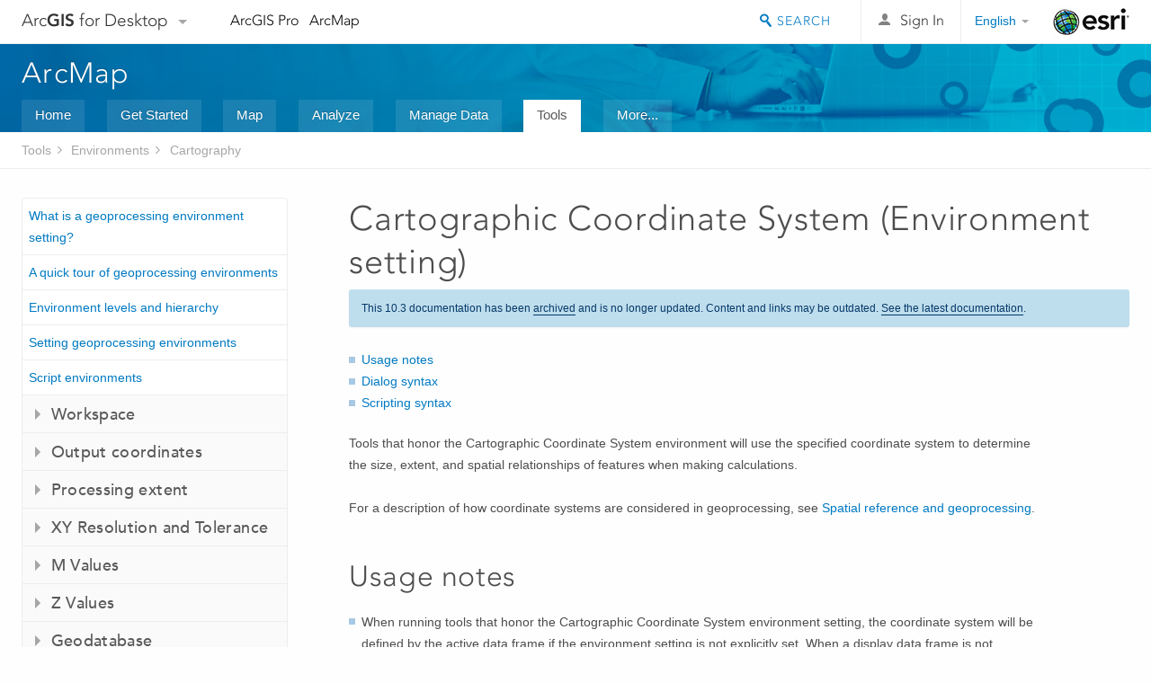

--- FILE ---
content_type: text/html; charset=UTF-8
request_url: https://desktop.arcgis.com/en/arcmap/10.3/tools/environments/cartographic-coordinate-system.htm
body_size: 27376
content:
<!DOCTYPE html>
<!--[if lt IE 7]>  <html class="ie lt-ie9 lt-ie8 lt-ie7 ie6" dir="ltr"> <![endif]-->
<!--[if IE 7]>     <html class="ie lt-ie9 lt-ie8 ie7" dir="ltr"> <![endif]-->
<!--[if IE 8]>     <html class="ie lt-ie9 ie8" dir="ltr"> <![endif]-->
<!--[if IE 9]>     <html class="ie ie9" dir="ltr"> <![endif]-->
<!--[if !IE]><!--> <html dir="ltr"> <!--<![endif]-->
 
    <head>
<meta name="Googlebot" content="noindex,nofollow">
<meta name="Applebot" content="noindex,nofollow">
<meta name="Baiduspider" content="noindex,nofollow">
<meta name="DuckDuckBot" content="noindex,nofollow">
<meta name="facebot" content="noindex,nofollow">
<meta name="Slurp" content="noindex,nofollow">
<meta name="Bingbot" content="noindex,nofollow">
<link rel="canonical" href="https://desktop.arcgis.com/en/arcmap/latest/tools/environments/cartographic-coordinate-system.htm">
        <meta charset="utf-8">
        <title>Cartographic Coordinate System (Environment setting)&mdash;Help | ArcGIS for Desktop</title>
        <meta content="IE=edge,chrome=1" http-equiv="X-UA-Compatible">

        <script>
          var docConfig = {
            locale: 'en',
            localedir: 'en',
            langSelector: 'none'
          };
        </script>

        <!--[if lt IE 9]>
          <script src="/cdn/js/libs/html5shiv.js?1357673785" type="text/javascript"></script>
          <script src="/cdn/js/libs/selectivizr-min.js" type="text/javascript"></script>
          <style>
            #wrapper {
              min-width: 960px;
            }
          </style>
        <![endif]-->


   <link type="text/css" rel="stylesheet" href="//fast.fonts.net/cssapi/3706abc4-0756-424b-b07b-1748122f85d8.css">
   <link rel="shortcut icon" href="/img/favicon.ico">
   <link href="/assets/css/screen.css?1360627920" media="screen" rel="stylesheet" type="text/css" />
   <link href="/cdn/css/documentation.css?1360627920" media="screen" rel="stylesheet" type="text/css" />
   <link href="/cdn/css/codehilight.css" media="screen" rel="stylesheet" type="text/css" />
   <link href="/assets/css/print.css" media="print" type="text/css" rel="stylesheet" />

      <!--[if lt IE 9]><script type="text/javascript" src="/cdn/js/libs/html5shiv-printshiv.js"></script><![endif]-->

       <!--- search MD -->
       <META name="description" content="The ArcGIS Cartographic Coordinate System geoprocessing environment specifies  the coordinate system used by some cartography geoprocessing tools."><META name="last-modified" content="2016-1-26"><META name="product" content="arcgis-desktop,arcgis-server-windows,arcgis-server-linux"><META name="sub_category" content="Tool Enviroments"><META name="search-collection" content="help"><META name="content_type_label" content="Tool Reference"><META name="sub_category_label" content="Tool Enviroments"><META name="search-category" content="help-general"><META name="subject_label" content="GENERAL"><META name="version" content="10.3"><META name="content_type" content="Tool Reference"><META name="subject" content="GENERAL"><META name="content-language" content="en">
       <!--- search MD -->

        <script type="text/javascript">
     var _gaq = _gaq || [];
     _gaq.push(['_setAccount', 'UA-54744810-4']);
     _gaq.push(['_setDomainName', 'arcgis.com']);
     _gaq.push(['_trackPageview']);
     (function() {
       var ga = document.createElement('script'); ga.type = 'text/javascript'; ga.async = true;
       ga.src = ('https:' == document.location.protocol ? 'https://ssl' : 'http://www') + '.google-analytics.com/ga.js';
       var s = document.getElementsByTagName('script')[0]; s.parentNode.insertBefore(ga, s);
     })();
   </script>

   <script src="/cdn/js/libs/jquery.1.9.1.min.js" type="text/javascript"></script>
   <link href="/cdn/css/colorbox.css" media="screen" rel="stylesheet" type="text/css" />
   <link href="/cdn/css/colorbox_l10n.css" media="screen" rel="stylesheet" type="text/css" />
   <link href="/cdn/css/codehilight_l10n.css" media="screen" rel="stylesheet" type="text/css" />
  <script src="/cdn/js/libs/jquery.colorbox-min.js" type="text/javascript"></script>
  <script src="/assets/js/video-init.js" type="text/javascript"></script>
  <script src="/assets/js/sitecfg.js" type="text/javascript"></script>

       
      <script src="/assets/js/signIn.js?1357673785" type="text/javascript"></script>
    

       <!--- Language Picker -->
      <link type="text/css" rel="stylesheet" href="/assets/css/langSelector.css"/>
      <script src="/assets/js/locale/l10NStrings.js" type="text/javascript"></script>
      <script src="/assets/js/locale/langSelector.js" type="text/javascript"></script>
      <!--- Language Picker -->
      <!--- Activate tailcoat JS components -->
       <script>
         $(document).ready(function(){
          T.init();
        });
      </script>


       
    </head>
       <!--
      pub: GUID-B7CFF89D-D16C-4DF5-923A-A3ABBD931F00=4 
      tpc: GUID-DED6D7D5-2D1C-485C-AF28-6053F0C4A260=1
      -->
     

   <body class="en doc">
      <!-- Google Tag Manager -->
     <noscript><iframe src="//www.googletagmanager.com/ns.html?id=GTM-WC6ZC8"
    height="0" width="0" style="display:none;visibility:hidden"></iframe></noscript>
    <script>(function (w, d, s, l, i) {
    w[l] = w[l] || []; w[l].push({
    'gtm.start':
        new Date().getTime(), event: 'gtm.js'
    }); var f = d.getElementsByTagName(s)[0],
    j = d.createElement(s), dl = l != 'dataLayer' ? '&l=' + l : ''; j.async = true; j.src =
    '//www.googletagmanager.com/gtm.js?id=' + i + dl; f.parentNode.insertBefore(j, f);
    })(window, document, 'script', 'dataLayer', 'GTM-WC6ZC8');</script>

    <!-- End Google Tag Manager -->
   
      
    <div class="drawer">
      <!-- Mobile Nav -->
      <!-- Mobile Nav Drawer -->
      <nav class="drawer-nav drawer-left"> <!-- drawer-right will put the drawer on the right side. -->
        <div class="drawer-header">
        <h4 class="site-title"><a href="/" id="site-logo">Arc<span>GIS</span> for Desktop</a><span class="down-arrow" id="down-arrow"></span></h4>
        </div>
         
                        <form id="helpSearchForm" class="site-search-form" method="GET" action=''>
                        <input class="drawer-search" type="search" name="q" data-langlabel="search-arcgis" placeholder="Search ArcGIS for Desktop">
                        <input type="hidden" name="collection" value="help" />
                        <input type="hidden" name="product" value="arcgis-desktop" />
                        <input type="hidden" name="version" value="10.3" />
                        <input type="hidden" name="language" value="en" />
                        </form>

                    

        <ul>
           <li><a id="nav-doc" data-langlabel="documentation" href="/en/documentation/" class="drawer-link icon-notebook">Documentation</a></li>
           <li><a id="nav-pricing" data-langlabel="pricing" href="/en/pricing/" class="drawer-link">Pricing</a></li>
           <li><a id="nav-support" data-langlabel="support" href="/en/support/" class="drawer-link icon-support">Support</a></li>
        </ul>
      </nav>


      <nav class="drawer-nav drawer-right"> <!-- drawer-right will put the drawer on the right side. -->
        <div class="drawer-header">
          <h4 class="site-title user-name data-username"  data-username></h4>
        </div>

        <ul>
          <li class="agolProfile"><a class="drawer-link icon-grid-alt" data-langlabel="my-profile" href="http://www.arcgis.com/home/user.html">My Profile</a></li>
          <li class="agolHelp"><a class="icon-support drawer-link" data-langlabel="help" href="http://www.arcgis.com/home/support.html">Help</a></li>
          <li class="agolLogout"><a id="agolLogout" class="drawer-link icon-exit log-out-link" data-langlabel="sign-out" href="#">Sign Out</a></li>
        </ul>
      </nav>
    </div>
    
      <div class="wrapper">
         <div class="page sticky-footer">
            <!--googleoff: all-->
            
    <header id="header" class="header">
      <div class="container relative-container">
        <div class="row">
          <div class="column-24">
            <div class="site-brand">
              <a class="drawer-toggle toggle-site-navigation icon-navigation tablet-show" data-direction="active-left" href="#"></a>
              <a href="/" class="site-logo phone-hide" id="site-logo">Arc<span>GIS</span> for Desktop</a>
              <span class="site-dropdown-toggle tablet-hide" id="down-arrow"></span>

              <nav class="site-dropdown tablet-hide" id="dropDown">
                  <a href="http://www.arcgis.com">
                    <h4 data-langlabel="arcgis">ArcGIS Online</h4>
                    <p>The mapping platform for your organization</p>
                  </a>
                  <a href="http://desktop.arcgis.com/" class="current selected">
                    <h4 data-langlabel="arcgis-for-desktop">ArcGIS for Desktop</h4>
                    <p>A complete professional GIS</p>
                  </a>
                  <a href="http://server.arcgis.com/">
                    <h4 data-langlabel="arcgis-for-server">ArcGIS for Server</h4>
                    <p>GIS in your enterprise</p>
                  </a>
                  <a href="https://developers.arcgis.com/">
                    <h4 data-langlabel="arcgis-for-developers">ArcGIS for Developers</h4>
                    <p>Tools to build location-aware apps</p>
                  </a>
                  <a href="http://solutions.arcgis.com/">
                    <h4 data-langlabel="arcgis-solutions">ArcGIS Solutions</h4>
                    <p>Free template maps and apps for your industry</p>
                  </a>
                  <a href="http://marketplace.arcgis.com/">
                    <h4 data-langlabel="arcgis-marketplace">ArcGIS Marketplace</h4>
                    <p>Get apps and data for your organization</p>
                  </a>
              </nav>
            </div> <!-- End of site brand -->

            <nav class="site-nav tablet-hide">
              <ul>
               <li><a id="nav-doc" data-langlabel="documentation" href="/en/documentation/">Documentation</a></li>
               <li><a id="nav-pricing" data-langlabel="pricing" href="/en/pricing/">Pricing</a></li>
               <li><a id="nav-support" data-langlabel="support" href="/en/support/">Support</a></li>
              </ul>
            </nav>
            <a class="esri-logo" href="http://www.esri.com/">Esri</a>
            <div id="lang-block" class="dropdown-navigation dropdown-wrapper right-align right tablet-hide"></div>


            
        <nav id="logged-out-navigation" class="right hide-if-logged-in">
          <ul class="left plain inline">
          <li>
            <a data-langlabel="sign-in" id="login-link" class="icon-user" href="#">Sign In</a>
          </li>
          </ul>
        </nav>

       <div id="logged-in-navigation" class="align-left right hide-if-logged-out">
              <div class="dropdown-navigation dropdown-wrapper right-align right tablet-hide" id="user-dropdown">
              <a class="dropdown left" href="#">user</a>
              <div class="dropdown-content">
                <div class="dropdown-menu">
                <ul class="myconsole">
                    <li class="agolProfile" ><a data-langlabel="my-profile" href="http://www.arcgis.com/home/user.html">My Profile</a></li>
                    <li class="agolLogout" ><a id="agolLogout" data-langlabel="sign-out" href="#">Sign Out</a></li>     
                  </ul>
                </div>
              </div>
              </div>

              <!-- Mobile User Menu Button -->
            <a class="mobile-user-dropdown drawer-toggle toggle-site-navigation tablet-show right" data-direction="active-right" href="#">
            <img width="34" height="34" data-user-avatar="34" class="profile-image">
            </a>
          </div>
    

           
                       <div class="site-search right">
                        <form id="helpSearchForm" class="site-search-form" method="GET" action=''>
                        <span class="site-search-toggle icon-search"></span>
                        <input class="left site-search-input" type="search" name="q" data-langlabel="search-arcgis" placeholder="Search ArcGIS for Desktop">
                        <input type="hidden" name="collection" value="help" />
                        <input type="hidden" name="product" value="arcgis-desktop" />
                        <input type="hidden" name="version" value="10.3" />
                        <input type="hidden" name="language" value="en" />
                        <button type="submit" class="btn transparent site-search-button" data-langlabel="site-search-go">Go</button>
                        </form>
                      </div>

                    

          </div> <!-- Column 24 -->
        </div>
       </div>
    </header>
    
            <div class="navigation-bar ">
               <div class="container">
                  <header>
                     <h1><a href="/en/arcmap/10.3">Help</a></h1>
                  </header>
                  <nav class='navigation-bar-nav'><ul><li  ><a href="/en/desktop/latest/" target="_top" title="ArcGIS for Desktop Overview">Home</a></li><li  ><a href="/en/desktop/latest/get-started/" target="_top" title="Get Started with ArcGIS for Desktop">Get Started</a></li><li  ><a href="/en/desktop/latest/map/" target="_top" title="Mapping with ArcGIS for Desktop">Map</a></li><li  ><a href="/en/desktop/latest/analyze/" target="_top" title="Analysis in ArcGIS for Desktop">Analyze</a></li><li  ><a href="/en/desktop/latest/manage-data/" target="_top" title="Data Management in ArcGIS for Desktop">Manage Data</a></li><li class="current" ><a href="/en/desktop/latest/tools/" target="_top" title="Geoprocessing Tool Reference">Tools</a></li><li  ><a href="/en/desktop/latest/guide-books/" target="_top" title="Additional documentation for ArcGIS for Desktop">More...</a></li></ul></nav>
               </div>
            </div>
            <!--BREADCRUMB-BEG--><div id="bigmac" class="sticky-breadcrumbs trailer-2" data-spy="affix" data-offset-top="180"> </div><!--BREADCRUMB-END-->
            <!--googleon: all-->

            <div class="container">
               <div class="row">
                  <!--googleoff: all-->
                  <aside class="reference-index column-6">
                     <!--DOCNAV-BEG--><div> </div><!--DOCNAV-END-->
                  </aside>

                  <!--googleon: all-->
                  <div class="column-17 pre-1">

                    <!-- BEGPAGECONTENT -->
                    <header class="trailer-1">
                       <h1 class="trailer-1">Cartographic Coordinate System (Environment setting)</h1>
                    </header>
                    <main class="content-area">
                       
                       <div class="semantic-toc"><ul><li><a href="#GUID-3BEC9666-524B-4F21-8DD4-D4EE46A17A5D">Usage notes</a></li><li><a href="#GUID-60C748C7-21EF-4EB0-B8B7-235456872D67">Dialog syntax</a></li><li><a href="#ESRI_SECTION1_6DBBCC252ACE47EEBEC83C5F35F84D7F">Scripting syntax</a></li></ul></div>
                       
<p id="GUID-20341036-CCAD-43D1-A5FA-477C54A67435">Tools that honor the Cartographic Coordinate System environment will use the specified coordinate system to determine the size, extent, and spatial relationships of features when making calculations.</p><p id="GUID-ACB1E654-2A24-43F1-B647-0CE9D477D26D">  For a description of how coordinate systems are  considered in geoprocessing, see <a class="xref xref" esrisubtype="extrel" hrefpfx="/en/arcmap/10.3/tools" href="/en/arcmap/10.3/tools/supplement/spatial-reference-and-geoprocessing.htm">Spatial reference and geoprocessing</a>.</p><section class="section1 padded-anchor" id="GUID-3BEC9666-524B-4F21-8DD4-D4EE46A17A5D" purpose="section1"><h2>Usage notes</h2><ul class="bulleted" id="UL_C43519420FEE400CA72BA14D9F05C9E9"><li id="GUID-8C1CA3D0-E5C3-485E-89DD-F4508038F551">When running tools that honor the Cartographic Coordinate System environment setting, the coordinate system  will be defined by the active data frame if the environment setting is not explicitly set.  When a display data frame is not available (because you are running tools in a script or outside of ArcMap), the coordinate system  will be defined by the input data if the environment setting is not otherwise explicitly set.  </li><li id="LI_5FF2CBAAFEA04DAEB42F80EEB0B45C91">If you specify the cartographic coordinate system to be the same as the display or the same as a layer, the coordinate system is read and stored. The next time you examine the Cartographic Coordinate System environment setting, it will be set to  <span class="uicontrol">As Specified Below</span>, defined as the coordinate system that was read from the display. If you subsequently change the coordinate system of the display or the layer that was used to set the value, the Cartographic Coordinate System environment setting is not updated accordingly. You will have to reset it if you want it to reflect the new coordinate system. </li></ul></section><section class="section1 padded-anchor" id="GUID-60C748C7-21EF-4EB0-B8B7-235456872D67" purpose="section1"><h2>Dialog syntax</h2><p id="GUID-B9B83094-D756-4190-92B2-610926DB5D92"><span class="uicontrol">Cartographic Coordinate System</span>—The coordinate system used to assess the spatial extent for input features <ul class="bulleted" id="UL_2FC0E8A65F124820B41243D11C6578A8"><li id="LI_1AF29E6E1D594CF7A590BFC3093E597B"><span class="uicontrol">Same As Input</span>—The coordinate system used for calculations during processing is the same as the coordinate system defined for the input features. This is the default if an active data frame is not accessible.  </li><li id="LI_823CAF21FA1148C2B86F77E77A10433D"><span class="uicontrol">As Specified Below</span>—Choose the coordinate system for cartographic processing. Specify a coordinate system name or browse using the <span class="wintitle">Spatial Reference Properties</span> dialog box.</li><li id="LI_54D40C0726D04BBCB75ADCB55501D1DA"><span class="uicontrol">Same As Display</span>—Use the coordinate system of the active data frame. This is the default if an active data frame is accessible. </li><li id="LI_F7A9B197A8ED48AD964E3CE544837507"><span class="uicontrol">Same As Layer</span> &lt;name&gt;— Choose the coordinate system of a layer in the map.</li></ul></p></section><section class="section1 padded-anchor" id="ESRI_SECTION1_6DBBCC252ACE47EEBEC83C5F35F84D7F" purpose="section1"><h2>Scripting syntax</h2><p id="GUID-A2938E6B-AF56-4ACA-8515-7F1111809919"><span class="usertext">arcpy.env.cartographicCoordinateSystem = coordinate_system</span></p><h4 class="table title"></h4><table><colgroup width="1.00*"></colgroup><colgroup width="4.57*"></colgroup><thead><tr><th colspan="1">Parameter</th><th colspan="1">Explanation</th></tr></thead><tbody class="align-middle"><tr class="align-middle"><td rowspan="1" colspan="1"><p id="GUID-DF465DD1-5996-4DA0-A209-F9B03518FED9">coordinate_system</p></td><td rowspan="1" colspan="1"><p id="GUID-F0F8F4CE-AC2A-4E9B-A2B8-9D17253F9298">The coordinate system used to assess the spatial extent for input features.  The coordinate system can be set using any of the following:<ul class="bulleted" id="UL_323FD1C0FA5B4A5E98D4D1A3B5CA3877"><li id="LI_05C257CCE96743BDAF1C2CBC804189B0"><a class="xref xref" esrisubtype="extrel" hrefpfx="/en/arcmap/10.3/analyze" href="/en/arcmap/10.3/analyze/arcpy-classes/spatialreference.htm">SpatialReference</a> object</li><li id="LI_DBA031BE5D21441E91ABB03C044C3E38">A dataset</li><li id="LI_1C2DF34802F842EC8D3E202ED6442344">A 

<span class="usertext">.prj</span> file</li></ul></p></td>
</tr></tbody></table>cartographicCoordinateSystem syntax<section class="section2 padded-anchor" id="ESRI_SECTION2_6C16CC59711E4695A81DEDEBA2E2C454" purpose="section2"><h3>Script example</h3><div class="codeblock"><div class="highlight"><pre><code><span class="kn">import</span> <span class="nn">arcpy</span>

<span class="c"># Set the cartographic coordinate system to NAD83 UTM Zone 22 North</span>
<span class="n">arcpy</span><span class="o">.</span><span class="n">env</span><span class="o">.</span><span class="n">cartographicCoordinateSystem</span> <span class="o">=</span> <span class="s">&quot;Coordinate Systems\Projected Coordinate Systems\Utm\Nad 1983\NAD 1983 UTM Zone 22N.prj&quot;</span>
</code></pre></div>

</div></section></section><section class="section2" purpose="relatedtopics"><h2>Related Topics</h2><ul class="bulleted"><li><a class="xref relatedtopic" href="/en/arcmap/10.3/tools/environments/what-is-a-geoprocessing-environment.htm">An overview of geoprocessing environments</a></li><li><a class="xref relatedtopic" href="/en/arcmap/10.3/tools/environments/environment-levels-and-hierarchy.htm">Environment levels and hierarchy</a></li><li><a class="xref relatedtopic" href="/en/arcmap/10.3/tools/environments/setting-geoprocessing-environment.htm">Setting geoprocessing environments</a></li></ul></section>
                      <a class="icon-email" data-langlabel="feedback-on-this-topic" href="/feedback/">Feedback on this topic?</a>
                    </main>
                    <!-- ENDPAGECONTENT -->
                  </div>
               </div>
            </div>
         </div>
      </div>
      <!--googleoff: all-->
      
<footer id="footer" class="footer sticky-footer">
  <div class="container">
    <div class="row">
      <nav class="column-6 tablet-column-24 leader-1">
        <h4 data-langlabel="arcgis">Arc<span>GIS for Desktop</span></h4>
        <ul>
          <li><a data-langlabel="home" href="/en/">Home</a></li>
          <li><a data-langlabel="documentation" href="/en/documentation/">Documentation</a></li>
          <li><a data-langlabel="pricing" href="/en/pricing/">Pricing</a></li>
          <li><a data-langlabel="support" href="/en/support/">Support</a></li>
        </ul>
      </nav>

      <nav class="column-6 tablet-column-24 leader-1">
        <h4 data-langlabel="arcgis-platform">ArcGIS Platform</h4>
        <ul>
          <li><a data-langlabel="arcgis" href="http://www.arcgis.com/">ArcGIS Online</a></li>
          <li><a data-langlabel="arcgis-for-desktop" href="http://desktop.arcgis.com/">ArcGIS for Desktop</a></li>
          <li><a data-langlabel="arcgis-for-server" href="http://server.arcgis.com/">ArcGIS for Server</a></li>
          <li><a data-langlabel="arcgis-for-developers" href="https://developers.arcgis.com/">ArcGIS for Developers</a></li>
          <li><a data-langlabel="arcgis-solutions" href="http://solutions.arcgis.com/">ArcGIS Solutions</a></li>
          <li><a data-langlabel="arcgis-marketplace" href="http://marketplace.arcgis.com/">ArcGIS Marketplace</a></li>
        </ul>
      </nav>

      <nav class="column-6 tablet-column-24 leader-1">
        <h4 data-langlabel="about-esri">About Esri</h4>
        <ul>
          <li><a data-langlabel="about-us" href="http://www.esri.com/about-esri/">About Us</a></li>
          <li><a data-langlabel="careers" href="http://www.esri.com/careers/">Careers</a></li>
          <li><a data-langlabel="insiders-blog" href="http://blogs.esri.com/esri/esri-insider/">Insiders Blog</a></li>
          <li><a data-langlabel="user-conference" href="http://www.esri.com/events/user-conference/index.html">User Conference</a></li>
          <li><a data-langlabel="developer-summit" href="http://www.esri.com/events/devsummit/index.html">Developer Summit</a></li>
        </ul>
      </nav>

      <nav class="column-6 tablet-column-24 leader-1">
        <a class="esri-logo-footer" href="http://esri.com">Esri</a>
        <section class="footer-social-nav">
                <a class="icon-twitter" href="https://twitter.com/Esri/"></a>
                <a class="icon-facebook" href="https://www.facebook.com/esrigis/"></a>
                <a class="icon-github" href="http://esri.github.com/"></a>
                <a class="icon-email" href="http://www.esri.com/about-esri/contact/"></a>
        </section>
      </nav>
      <small class="footer-legal column-24 leader-1 trailer-1">&copy; Copyright 2016 Environmental Systems Research Institute, Inc. | <a data-langlabel="privacy" href="http://www.esri.com/legal/privacy">Privacy</a> | <a data-langlabel="legal" href="http://www.esri.com/legal/software-license">Legal</a></small>
    </div>

  </div>
</footer>


       
        
       <script src="/assets/js/tailcoat/tailcoat.js" type="text/javascript"></script>
       <script src="/assets/js/init.js" type="text/javascript"></script>
       <script src="/assets/js/search/searchform.js" type="text/javascript"></script>
       <script src="/cdn/js/sitewide.js" type="text/javascript"></script>
       <script src="/assets/js/version-switcher.js" type="text/javascript"></script>
    
        
        
      <script src="/cdn/js/affix.js" type="text/javascript"></script>
      <script type="text/javascript">
        

          $(function () {
            var appendFlg = true;

            $("#bigmac")
            .on("affixed.bs.affix", function (evt) {
              if (appendFlg) {
                $("<li><a href='#'>Cartographic Coordinate System (Environment setting)</a></li>").insertAfter ($("#bigmac ul li").last());
                appendFlg = false;
              }
              $(".back-to-top").addClass ("visible");
            })
            .on ("affix-top.bs.affix", function(evt) {
              if (!appendFlg) {
                $("#bigmac ul li").last().remove();
              }
              $(".back-to-top").removeClass ("visible");
              appendFlg = true;
            })
          })      

      
      </script>
      
        <script type="text/javascript">
          window.doctoc = {
            pubID: "38",
            tpcID: "22",
            
            hideToc : false
          }
        </script>

        <script type="text/javascript" src="/en/arcmap/10.3/main/tools/1611.js" ></script>
        <script type="text/javascript" src="/en/arcmap/10.3/tools/environments/38.js" ></script>
        <script type="text/javascript" src="/cdn/js/protoc.js" ></script>

        
    
        <script type="text/javascript"> piAId = '83202'; piCId = '4006';
(function() { function async_load(){
var s = document.createElement('script'); s.type = 'text/javascript'; s.src = ('https:' == document.location.protocol ? 'https://pi' : 'http://cdn') +
'.pardot.com/pd.js';
var c = document.getElementsByTagName('script')[0];
c.parentNode.insertBefore(s, c);
} if(window.attachEvent) { window.attachEvent('onload', async_load); } else { window.addEventListener('load', async_load, false); }
})(); </script>
   
       </body>
       </html>
     

--- FILE ---
content_type: text/html; charset=UTF-8
request_url: https://desktop.arcgis.com/en/arcmap/latest/tools/environments/cartographic-coordinate-system.htm
body_size: 24681
content:
<!DOCTYPE html>
<!--[if lt IE 7]>  <html class="ie lt-ie9 lt-ie8 lt-ie7 ie6" dir="ltr"> <![endif]-->
<!--[if IE 7]>     <html class="ie lt-ie9 lt-ie8 ie7" dir="ltr"> <![endif]-->
<!--[if IE 8]>     <html class="ie lt-ie9 ie8" dir="ltr"> <![endif]-->
<!--[if IE 9]>     <html class="ie ie9" dir="ltr"> <![endif]-->
<!--[if !IE]><!--> <html dir="ltr"> <!--<![endif]-->
 
    <head>
        <meta charset="utf-8">
        <title>Cartographic Coordinate System (Environment setting)&mdash;ArcMap | Documentation</title>
        <meta content="IE=edge,chrome=1" http-equiv="X-UA-Compatible"> 
        <script>
          var docConfig = {
            locale: 'en',
            localedir: 'en',
            langSelector: 'none'
          };
        </script>

        <!--[if lt IE 9]>
          <script src="/cdn/js/libs/html5shiv.js?1357673785" type="text/javascript"></script>
          <script src="/cdn/js/libs/selectivizr-min.js" type="text/javascript"></script>
          <style>
            #wrapper {
              min-width: 960px;
            }
          </style>
        <![endif]-->


   <link type="text/css" rel="stylesheet" href="//fast.fonts.net/cssapi/3706abc4-0756-424b-b07b-1748122f85d8.css">
   <link rel="shortcut icon" href="/img/favicon.ico">
   <link href="/assets/css/screen.css?1360627920" media="screen" rel="stylesheet" type="text/css" />
   <link href="/cdn/css/documentation.css?1360627920" media="screen" rel="stylesheet" type="text/css" />
   <link href="/cdn/css/codehilight.css" media="screen" rel="stylesheet" type="text/css" />
   <link href="/assets/css/print.css" media="print" type="text/css" rel="stylesheet" />

      <!--[if lt IE 9]><script type="text/javascript" src="/cdn/js/libs/html5shiv-printshiv.js"></script><![endif]-->

       <!--- search MD -->
       <META name="description" content="ArcGIS geoprocessing environment specifies  the coordinate system used by some cartography geoprocessing tools."><META name="last-modified" content="2021-9-20"><META name="product" content="arcgis-desktop,arcgis-server-windows,arcgis-server-linux"><META name="version" content="10.8"><META name="search-collection" content="help"><META name="search-category" content="help-general"><META name="subject" content="GENERAL"><META name="sub_category" content="Tool Enviroments"><META name="content_type" content="Tool Reference"><META name="subject_label" content="GENERAL"><META name="sub_category_label" content="Tool Enviroments"><META name="content_type_label" content="Tool Reference"><META name="content-language" content="en">
       <!--- search MD -->

      

   <script src="/cdn/js/libs/latest/jquery.latest.min.js" type="text/javascript"></script>
   <script src="/cdn/js/libs/latest/jquery-migrate-latest.min.js" type="text/javascript"></script>
   <link href="/cdn/css/colorbox.css" media="screen" rel="stylesheet" type="text/css" />
   <link href="/cdn/css/colorbox_l10n.css" media="screen" rel="stylesheet" type="text/css" />
   <link href="/cdn/css/codehilight_l10n.css" media="screen" rel="stylesheet" type="text/css" />
  <script src="/cdn/js/libs/jquery.colorbox-min.js" type="text/javascript"></script>
  <script src="/assets/js/video-init.js" type="text/javascript"></script>
  <script src="/assets/js/sitecfg.js" type="text/javascript"></script>

       
      <script src="/assets/js/signIn.js?1357673785" type="text/javascript"></script>
    

       <!--- Language Picker -->
      <link type="text/css" rel="stylesheet" href="/assets/css/langSelector.css"/>
      <script src="/assets/js/locale/l10NStrings.js" type="text/javascript"></script>
      <script src="/assets/js/locale/langSelector.js" type="text/javascript"></script>
      <!--- Language Picker -->
      <!--- Activate tailcoat JS components -->
       <script>
         $(document).ready(function(){
          T.init();
        });
      </script>


       
    </head>
       <!--
      pub: GUID-B7CFF89D-D16C-4DF5-923A-A3ABBD931F00=23
      tpc: GUID-DED6D7D5-2D1C-485C-AF28-6053F0C4A260=3
      -->
     

   <body class="en doc">
      
      
    <div class="drawer">
      <!-- Mobile Nav -->
      <!-- Mobile Nav Drawer -->
      <nav class="drawer-nav drawer-left"> <!-- drawer-right will put the drawer on the right side. -->
        <div class="drawer-header">
        <h4 class="site-title"><a href="/" id="site-logo">Arc<span>GIS</span> Desktop</a><span class="down-arrow" id="down-arrow"></span></h4>
        </div>
         
                        <form id="helpSearchForm" class="site-search-form" method="GET" action=''>
                        <input class="drawer-search" type="search" name="q" data-langlabel="search-arcgis" placeholder="Search ArcMap 10.8 Help">
                        <input type="hidden" name="collection" value="help" />
                        <input type="hidden" name="product" value="arcgis-desktop" />
                        <input type="hidden" name="version" value="10.8" />
                        <input type="hidden" name="language" value="en" />
                        </form>

                    

        <ul>
          <li><a href="//pro.arcgis.com/en/pro-app/" class="drawer-link icon-notebook">ArcGIS Pro</a></li>
          <li><a href="/en/arcmap/" class="drawer-link icon-support">ArcMap</a></li>
        </ul>
      </nav>


      <nav class="drawer-nav drawer-right"> <!-- drawer-right will put the drawer on the right side. -->
        <div class="drawer-header">
          <h4 class="site-title user-name data-username"  data-username></h4>
        </div>

        <ul>
          <li class="agolProfile"><a class="drawer-link icon-grid-alt" data-langlabel="my-profile" href="//www.arcgis.com/home/user.html">My Profile</a></li>
          <li class="agolHelp"><a class="icon-support drawer-link" data-langlabel="help" href="//www.arcgis.com/home/support.html">Help</a></li>
          <li class="agolLogout"><a id="agolLogout" class="drawer-link icon-exit log-out-link" data-langlabel="sign-out" href="#">Sign Out</a></li>
        </ul>
      </nav>
    </div>
    
      <div class="wrapper">
         <div class="page sticky-footer">
            <!--googleoff: all-->
            
    <header id="header" class="header">
      <div class="container relative-container">
        <div class="row">
          <div class="column-24">
            <div class="site-brand">
              <a class="drawer-toggle toggle-site-navigation icon-navigation tablet-show" data-direction="active-left" href="#"></a>
              <a href="/" class="site-logo phone-hide" id="site-logo">Arc<span>GIS</span> Desktop</a>
              <span class="site-dropdown-toggle tablet-hide" id="down-arrow"></span>

              <nav class="site-dropdown tablet-hide" id="dropDown">
                  <a href="//www.arcgis.com">
                    <h4 data-langlabel="arcgis">ArcGIS Online</h4>
                    <p>The mapping platform for your organization</p>
                  </a>
                  <a href="//desktop.arcgis.com/" class="current selected">
                    <h4 data-langlabel="arcgis-for-desktop">ArcGIS Desktop</h4>
                    <p>A complete professional GIS</p>
                  </a>
                  <a href="//enterprise.arcgis.com/">
                    <h4 data-langlabel="arcgis-for-server">ArcGIS Enterprise</h4>
                    <p>GIS in your enterprise</p>
                  </a>
                  <a href="//developers.arcgis.com/">
                    <h4 data-langlabel="arcgis-for-developers">ArcGIS Developers</h4>
                    <p>Tools to build location-aware apps</p>
                  </a>
                  <a href="//solutions.arcgis.com/">
                    <h4 data-langlabel="arcgis-solutions">ArcGIS Solutions</h4>
                    <p>Free template maps and apps for your industry</p>
                  </a>
                  <a href="//marketplace.arcgis.com/">
                    <h4 data-langlabel="arcgis-marketplace">ArcGIS Marketplace</h4>
                    <p>Get apps and data for your organization</p>
                  </a>
              </nav>
            </div> <!-- End of site brand -->

            <nav class="site-nav tablet-hide">
              <ul>
               <li><a id="nav-doc" data-langlabel="documentation" href="/en/documentation/">Documentation</a></li>
               <li><a id="nav-support" data-langlabel="support" href="/en/support/">Support</a></li>
              </ul>
            </nav>
            <a class="esri-logo" href="//www.esri.com/">Esri</a>
            <div id="lang-block" class="dropdown-navigation dropdown-wrapper right-align right tablet-hide"></div>


            
        <nav id="logged-out-navigation" class="right hide-if-logged-in">
          <ul class="left plain inline">
          <li>
            <a data-langlabel="sign-in" id="login-link" class="icon-user" href="#">Sign In</a>
          </li>
          </ul>
        </nav>

       <div id="logged-in-navigation" class="align-left right hide-if-logged-out">
              <div class="dropdown-navigation dropdown-wrapper right-align right tablet-hide" id="user-dropdown">
              <a class="dropdown left" href="#">user</a>
              <div class="dropdown-content">
                <div class="dropdown-menu">
                <ul class="myconsole">
                    <li class="agolProfile" ><a data-langlabel="my-profile" href="//www.arcgis.com/home/user.html">My Profile</a></li>
                    <li class="agolLogout" ><a id="agolLogout" data-langlabel="sign-out" href="#">Sign Out</a></li>
                  </ul>
                </div>
              </div>
              </div>

              <!-- Mobile User Menu Button -->
            <a class="mobile-user-dropdown drawer-toggle toggle-site-navigation tablet-show right" data-direction="active-right" href="#">
            <img width="34" height="34" data-user-avatar="34" class="profile-image">
            </a>
          </div>
    

           
                       <div class="site-search right">
                        <form id="helpSearchForm" class="site-search-form" method="GET" action=''>
                        <span class="site-search-toggle icon-search"></span>
                        <input class="left site-search-input" type="search" name="q" data-langlabel="search-arcgis" placeholder="Search ArcMap 10.8 Help">
                        <input type="hidden" name="collection" value="help" />
                        <input type="hidden" name="product" value="arcgis-desktop" />
                        <input type="hidden" name="version" value="10.8" />
                        <input type="hidden" name="language" value="en" />
                        <button type="submit" class="btn transparent site-search-button" data-langlabel="site-search-go">Go</button>
                        </form>
                      </div>

                    

          </div> <!-- Column 24 -->
        </div>
       </div>
    </header>
    
            <div class="navigation-bar ">
               <div class="container">
                  <header>
                     <h1><a href="/en/arcmap/latest">ArcMap</a></h1>
                  </header>
                  <nav class='navigation-bar-nav'><ul><li  ><a href="/en/arcmap/" title="ArcMap Overview" target="_top">Home</a></li><li  ><a href="/en/arcmap/latest/get-started/main/get-started-with-arcmap.htm" title="Get Started with ArcMap" target="_top">Get Started</a></li><li  ><a href="/en/arcmap/latest/map/main/mapping-and-visualization-in-arcgis-for-desktop.htm" title="Mapping with ArcMap" target="_top">Map</a></li><li  ><a href="/en/arcmap/latest/analyze/main/what-is-geoprocessing.htm" title="Analysis in ArcMap" target="_top">Analyze</a></li><li  ><a href="/en/arcmap/latest/manage-data/main/what-is-geodata.htm" title="Data Management in ArcMap" target="_top">Manage Data</a></li><li class="current" ><a href="/en/arcmap/latest/tools/main/a-quick-tour-of-geoprocessing-tool-references.htm" title="Tool Reference for ArcMap" target="_top">Tools</a></li><li  ><a href="/en/arcmap/latest/extensions/main/about-arcgis-for-desktop-extensions.htm" title="Documentation  for ArcMap Extensions" target="_top">Extensions</a></li></ul></nav>
               </div>
            </div>
            <!--BREADCRUMB-BEG--><div id="bigmac" class="sticky-breadcrumbs trailer-2" data-spy="affix" data-offset-top="180"> </div><!--BREADCRUMB-END-->
            <!--googleon: all-->

            <div class="container">
               <div class="row">
                  <!--googleoff: all-->
                  <aside class="reference-index column-6">
                     <!--DOCNAV-BEG--><div> </div><!--DOCNAV-END-->
                  </aside>

                  <!--googleon: all-->
                  <div class="column-17 pre-1">

                    <!-- BEGPAGECONTENT -->
                    <header class="trailer-1">
                       <h1 class="trailer-1">Cartographic Coordinate System (Environment setting)</h1>
                    </header>
                    <main class="content-area">
                       
                       <div class="semantic-toc"><ul><li><a href="#GUID-3BEC9666-524B-4F21-8DD4-D4EE46A17A5D">Usage notes</a></li><li><a href="#GUID-60C748C7-21EF-4EB0-B8B7-235456872D67">Dialog syntax</a></li><li><a href="#ESRI_SECTION1_6DBBCC252ACE47EEBEC83C5F35F84D7F">Scripting syntax</a></li></ul></div>
                       
<p id="GUID-784339DF-67E1-4A04-86C7-47918B06D3CD">Tools that honor the Cartographic Coordinate System environment will use the specified coordinate system to determine the size, extent, and spatial relationships of features when making calculations.</p><p id="GUID-ACB1E654-2A24-43F1-B647-0CE9D477D26D">  For a description of how coordinate systems are  considered in geoprocessing, see <a class="xref xref" esrisubtype="extrel" hrefpfx="/en/arcmap/latest/tools" href="/en/arcmap/latest/tools/supplement/spatial-reference-and-geoprocessing.htm">Spatial reference and geoprocessing</a>.</p><section class="section1 padded-anchor" id="GUID-3BEC9666-524B-4F21-8DD4-D4EE46A17A5D" purpose="section1"><h2>Usage notes</h2><ul class="bulleted" id="GUID-6F828122-A874-4FC9-8A7D-678339D2E97F"><li id="GUID-8C1CA3D0-E5C3-485E-89DD-F4508038F551">When running tools that honor the Cartographic Coordinate System environment setting, the coordinate system  will be defined by the active data frame if the environment setting is not explicitly set.  When a display data frame is not available (because you are running tools in a script or outside the application), the coordinate system  will be defined by the input data if the environment setting is not otherwise explicitly set.  </li><li id="LI_5FF2CBAAFEA04DAEB42F80EEB0B45C91">If you specify the cartographic coordinate system to be the same as the display or the same as a layer, the coordinate system is read and stored. The next time you examine the Cartographic Coordinate System environment setting, it will be set to  <span class="uicontrol">As Specified Below</span>, defined as the coordinate system that was read from the display. If you subsequently change the coordinate system of the display or the layer that was used to set the value, the Cartographic Coordinate System environment setting is not updated accordingly. You will have to reset it if you want it to reflect the new coordinate system. </li></ul></section><section class="section1 padded-anchor" id="GUID-60C748C7-21EF-4EB0-B8B7-235456872D67" purpose="section1"><h2>Dialog syntax</h2><p id="GUID-B9B83094-D756-4190-92B2-610926DB5D92"><span class="uicontrol">Cartographic Coordinate System</span>—The coordinate system used to assess the spatial extent for input features </p><ul class="bulleted" id="GUID-817E6D33-4FF6-4ABC-AE51-BFBE5F707B57"><li id="LI_1AF29E6E1D594CF7A590BFC3093E597B"><span class="uicontrol">Same As Input</span>—The coordinate system used for calculations during processing is the same as the coordinate system defined for the input features. This is the default if an active data frame is not accessible.  </li><li id="LI_823CAF21FA1148C2B86F77E77A10433D"><span class="uicontrol">As Specified Below</span>—Choose the coordinate system for cartographic processing. Specify a coordinate system name or browse using the <span class="uicontrol">Spatial Reference Properties</span> dialog box.</li><li id="LI_54D40C0726D04BBCB75ADCB55501D1DA"><span class="uicontrol">Same As Display</span>—Use the coordinate system of the active data frame. This is the default if an active data frame is accessible. </li><li id="LI_F7A9B197A8ED48AD964E3CE544837507"><span class="uicontrol">Same As Layer</span> &lt;name&gt;— Choose the coordinate system of a layer in the map.</li></ul></section><section class="section1 padded-anchor" id="ESRI_SECTION1_6DBBCC252ACE47EEBEC83C5F35F84D7F" purpose="section1"><h2>Scripting syntax</h2><p id="GUID-A2938E6B-AF56-4ACA-8515-7F1111809919"><span class="usertext">arcpy.env.cartographicCoordinateSystem = coordinate_system</span></p><h4 class="table title"></h4><table><colgroup width="1.00*"></colgroup><colgroup width="4.57*"></colgroup><thead><tr><th colspan="1">Parameter</th><th colspan="1">Explanation</th></tr></thead><tbody class="align-middle"><tr class="align-middle"><td outputclass="" rowspan="1" colspan="1"><p id="GUID-DF465DD1-5996-4DA0-A209-F9B03518FED9"><span class="usertext">coordinate_system</span></p></td><td outputclass="" rowspan="1" colspan="1"><p id="GUID-F0F8F4CE-AC2A-4E9B-A2B8-9D17253F9298">The coordinate system used to assess the spatial extent for input features.  The coordinate system can be set using any of the following:<ul class="bulleted" id="UL_323FD1C0FA5B4A5E98D4D1A3B5CA3877"><li id="LI_05C257CCE96743BDAF1C2CBC804189B0"><span class="usertext"><a class="xref xref" esrisubtype="extrel" hrefpfx="/en/arcmap/latest/analyze" href="/en/arcmap/latest/analyze/arcpy-classes/spatialreference.htm">SpatialReference</a></span> object</li><li id="LI_DBA031BE5D21441E91ABB03C044C3E38">A dataset</li><li id="LI_1C2DF34802F842EC8D3E202ED6442344">A <span class="usertext">.prj</span> file</li></ul></p></td>
</tr></tbody><caption><span class="usertext">cartographicCoordinateSystem</span> syntax</caption></table><section class="section2 padded-anchor" id="ESRI_SECTION2_6C16CC59711E4695A81DEDEBA2E2C454" purpose="section2"><h3>Script example</h3><div class="codeblock"><div class="highlight"><pre><code><span class="kn">import</span> <span class="nn">arcpy</span>

<span class="c"># Set the cartographic coordinate system to NAD83 UTM Zone 22 North</span>
<span class="n">arcpy</span><span class="o">.</span><span class="n">env</span><span class="o">.</span><span class="n">cartographicCoordinateSystem</span> <span class="o">=</span> <span class="s">&quot;Coordinate Systems\Projected Coordinate Systems\Utm\Nad 1983\NAD 1983 UTM Zone 22N.prj&quot;</span>
</code></pre></div>

</div></section></section><section class="section2" purpose="relatedtopics"><h2>Related topics</h2><ul class="bulleted"><li><a class="xref relatedtopic" href="/en/arcmap/latest/tools/environments/what-is-a-geoprocessing-environment.htm">What is a geoprocessing environment setting?</a></li><li><a class="xref relatedtopic" href="/en/arcmap/latest/tools/environments/setting-geoprocessing-environment.htm">Setting geoprocessing environments</a></li></ul></section>
                    </main>
                    <!-- ENDPAGECONTENT -->
                  </div>
               </div>
            </div>
         </div>
      </div>
      <!--googleoff: all-->
      
<footer id="footer" class="footer sticky-footer">
  <div class="container">
    <div class="row">
      <nav class="column-6 tablet-column-24 leader-1">
        <h4 data-langlabel="arcgis-for-desktop">Arc<span>GIS Desktop</span></h4>
        <ul>
          <li><a data-langlabel="home" href="/en/">Home</a></li>
          <li><a data-langlabel="documentation" href="/en/documentation/">Documentation</a></li>
          <li><a data-langlabel="support" href="/en/support/">Support</a></li>
        </ul>
      </nav>

      <nav class="column-6 tablet-column-24 leader-1">
        <h4 data-langlabel="arcgis-platform">ArcGIS</h4>
        <ul>
          <li><a data-langlabel="arcgis" href="//www.arcgis.com/">ArcGIS Online</a></li>
          <li><a data-langlabel="arcgis-for-desktop" href="//desktop.arcgis.com/">ArcGIS Desktop</a></li>
          <li><a data-langlabel="arcgis-for-server" href="//enterprise.arcgis.com/">ArcGIS Enterprise</a></li>
          <li><a data-langlabel="nav_arcgis-platform" href="//www.esri.com/en-us/arcgis/products/arcgis-platform/overview">ArcGIS</a></li>
          <li><a data-langlabel="arcgis-for-developers" href="https://developers.arcgis.com/">ArcGIS Developer</a></li>
          <li><a data-langlabel="arcgis-solutions" href="//solutions.arcgis.com/">ArcGIS Solutions</a></li>
          <li><a data-langlabel="arcgis-marketplace" href="//marketplace.arcgis.com/">ArcGIS Marketplace</a></li>
        </ul>
      </nav>

      <nav class="column-6 tablet-column-24 leader-1">
        <h4 data-langlabel="about-esri">About Esri</h4>
        <ul>
          <li><a data-langlabel="about-us" href="//www.esri.com/about-esri/">About Us</a></li>
          <li><a data-langlabel="careers" href="//www.esri.com/careers/">Careers</a></li>
          <li><a data-langlabel="insiders-blog" href="//www.esri.com/about/newsroom/blog/">Esri Blog</a></li>
          <li><a data-langlabel="user-conference" href="//www.esri.com/events/user-conference/index.html">User Conference</a></li>
          <li><a data-langlabel="developer-summit" href="//www.esri.com/events/devsummit/index.html">Developer Summit</a></li>
        </ul>
      </nav>

      <nav class="column-6 tablet-column-24 leader-1">
        <a class="esri-logo-footer" href="//www.esri.com/">Esri</a>
        <section class="footer-social-nav">
                <a class="icon-twitter" href="https://twitter.com/Esri/"></a>
                <a class="icon-facebook" href="https://www.facebook.com/esrigis/"></a>
                <a class="icon-github" href="//esri.github.io"></a>
                <a class="icon-email" href="//www.esri.com/about-esri/contact/"></a>
        </section>
        <section class="feedback-footer center-text">
            <a data-langlabel="feedback-tell-us" class="feedbacklink icon-comment" href="/feedback/">Tell us what you think.</a>
        </section>
      </nav>
      <small class="footer-legal column-24 leader-1 trailer-1">Copyright &copy; 2021 Esri. | <a data-langlabel="privacy" href="//www.esri.com/legal/privacy">Privacy</a> | <a data-langlabel="legal" href="//www.esri.com/legal/software-license">Legal</a></small>
    </div>

  </div>
</footer>


       
        
       <script src="/assets/js/tailcoat/tailcoat.js" type="text/javascript"></script>
       <script src="/assets/js/init.js" type="text/javascript"></script>
       <script src="/assets/js/search/searchform.js" type="text/javascript"></script>
       <script src="/cdn/js/sitewide.js" type="text/javascript"></script>
       <script src="/assets/js/version-switcher.js" type="text/javascript"></script>
    
        
        
      <script src="/cdn/js/affix.js" type="text/javascript"></script>
      <script type="text/javascript">
        

          $(function () {
            var appendFlg = true;

            $("#bigmac")
            .on("affixed.bs.affix", function (evt) {
              if (appendFlg) {
                $("<li><a href='#'>Cartographic Coordinate System (Environment setting)</a></li>").insertAfter ($("#bigmac ul li").last());
                appendFlg = false;
              }
              $(".back-to-top").addClass ("visible");
            })
            .on ("affix-top.bs.affix", function(evt) {
              if (!appendFlg) {
                $("#bigmac ul li").last().remove();
              }
              $(".back-to-top").removeClass ("visible");
              appendFlg = true;
            })
          })      

      
      </script>
      
        <script type="text/javascript">
          window.doctoc = {
            pubID: "38",
            tpcID: "22",
            
            hideToc : false
          }
        </script>

        <script type="text/javascript" src="/en/arcmap/latest/tools/main/1611.js" ></script>
        <script type="text/javascript" src="/en/arcmap/latest/tools/environments/38.js" ></script>
        <script type="text/javascript" src="/cdn/js/protoc.js" ></script>

        
    
        
       </body>
       <script src="//mtags.arcgis.com/tags-min.js"></script>
       </html>
     

--- FILE ---
content_type: application/javascript
request_url: https://desktop.arcgis.com/en/arcmap/10.3/tools/environments/38.js
body_size: 15565
content:
;(function (){
          treedata = (window.treedata || {});
          treedata.data["root_38"]  = {  
              "parent" : "",
              "children" : ["38_64","38_65","38_66","38_75","38_67","38_h0","38_h1","38_h2","38_h4","38_h5","38_h6","38_h7","38_h8","38_h9","38_h10","38_h11","38_h12","38_h13","38_h14","38_h15","38_h16","38_h17","38_h18"]
            },
treedata.data["38_64"]  = {
            "parent" : "root_38",
            "label" : "What is a geoprocessing environment setting?",
            "url" : "/en/arcmap/10.3/tools/environments/what-is-a-geoprocessing-environment.htm"
            
          },
treedata.data["38_65"]  = {
            "parent" : "root_38",
            "label" : "A quick tour of geoprocessing environments",
            "url" : "/en/arcmap/10.3/tools/environments/a-quick-tour-of-geoprocessing-environments.htm"
            
          },
treedata.data["38_66"]  = {
            "parent" : "root_38",
            "label" : "Environment levels and hierarchy",
            "url" : "/en/arcmap/10.3/tools/environments/environment-levels-and-hierarchy.htm"
            
          },
treedata.data["38_75"]  = {
            "parent" : "root_38",
            "label" : "Setting geoprocessing environments",
            "url" : "/en/arcmap/10.3/tools/environments/setting-geoprocessing-environment.htm"
            
          },
treedata.data["38_67"]  = {
            "parent" : "root_38",
            "label" : "Script environments",
            "url" : "/en/arcmap/10.3/tools/environments/script-environments.htm"
            
          },
treedata.data["38_h0"]  = { 
              "parent" : "root_38",
              "label" : "Workspace",
              "children" : ["38_2","38_88","38_86","38_87","38_3"]
            }
            ,
treedata.data["38_2"]  = {
            "parent" : "38_h0",
            "label" : "Current Workspace",
            "url" : "/en/arcmap/10.3/tools/environments/current-workspace.htm"
            
          },
treedata.data["38_88"]  = {
            "parent" : "38_h0",
            "label" : "Package Workspace",
            "url" : "/en/arcmap/10.3/tools/environments/package-workspace.htm"
            
          },
treedata.data["38_86"]  = {
            "parent" : "38_h0",
            "label" : "Scratch Folder",
            "url" : "/en/arcmap/10.3/tools/environments/scratch-folder.htm"
            
          },
treedata.data["38_87"]  = {
            "parent" : "38_h0",
            "label" : "Scratch GDB",
            "url" : "/en/arcmap/10.3/tools/environments/scratch-gdb.htm"
            
          },
treedata.data["38_3"]  = {
            "parent" : "38_h0",
            "label" : "Scratch Workspace",
            "url" : "/en/arcmap/10.3/tools/environments/scratch-workspace.htm"
            
          },
treedata.data["38_h1"]  = { 
              "parent" : "root_38",
              "label" : "Output coordinates",
              "children" : ["38_17","38_5"]
            }
            ,
treedata.data["38_17"]  = {
            "parent" : "38_h1",
            "label" : "Geographic Transformations",
            "url" : "/en/arcmap/10.3/tools/environments/geographic-transformations.htm"
            
          },
treedata.data["38_5"]  = {
            "parent" : "38_h1",
            "label" : "Output Coordinate System",
            "url" : "/en/arcmap/10.3/tools/environments/output-coordinate-system.htm"
            
          },
treedata.data["38_h2"]  = { 
              "parent" : "root_38",
              "label" : "Processing extent",
              "children" : ["38_9","38_10","38_h3"]
            }
            ,
treedata.data["38_9"]  = {
            "parent" : "38_h2",
            "label" : "Output Extent",
            "url" : "/en/arcmap/10.3/tools/environments/output-extent.htm"
            
          },
treedata.data["38_10"]  = {
            "parent" : "38_h2",
            "label" : "Snap Raster",
            "url" : "/en/arcmap/10.3/tools/environments/snap-raster.htm"
            
          },
treedata.data["38_h3"]  = { 
              "parent" : "38_h2",
              "label" : "Processing extent concepts",
              "children" : ["38_21"]
            }
            ,
treedata.data["38_21"]  = {
            "parent" : "38_h3",
            "label" : "How the Snap Raster environment setting works",
            "url" : "/en/arcmap/10.3/tools/environments/how-snap-raster-environment-works.htm"
            
          },
treedata.data["38_h4"]  = { 
              "parent" : "root_38",
              "label" : "XY Resolution and Tolerance",
              "children" : ["38_13","38_14"]
            }
            ,
treedata.data["38_13"]  = {
            "parent" : "38_h4",
            "label" : "XY Resolution",
            "url" : "/en/arcmap/10.3/tools/environments/xy-resolution.htm"
            
          },
treedata.data["38_14"]  = {
            "parent" : "38_h4",
            "label" : "XY Tolerance",
            "url" : "/en/arcmap/10.3/tools/environments/xy-tolerance.htm"
            
          },
treedata.data["38_h5"]  = { 
              "parent" : "root_38",
              "label" : "M Values",
              "children" : ["38_11","38_12","38_7"]
            }
            ,
treedata.data["38_11"]  = {
            "parent" : "38_h5",
            "label" : "M Resolution",
            "url" : "/en/arcmap/10.3/tools/environments/m-resolution.htm"
            
          },
treedata.data["38_12"]  = {
            "parent" : "38_h5",
            "label" : "M Tolerance",
            "url" : "/en/arcmap/10.3/tools/environments/m-tolerance.htm"
            
          },
treedata.data["38_7"]  = {
            "parent" : "38_h5",
            "label" : "Output has M values",
            "url" : "/en/arcmap/10.3/tools/environments/output-has-m-values.htm"
            
          },
treedata.data["38_h6"]  = { 
              "parent" : "root_38",
              "label" : "Z Values",
              "children" : ["38_4","38_6","38_15","38_16"]
            }
            ,
treedata.data["38_4"]  = {
            "parent" : "38_h6",
            "label" : "Default Output Z Value",
            "url" : "/en/arcmap/10.3/tools/environments/default-output-z-value.htm"
            
          },
treedata.data["38_6"]  = {
            "parent" : "38_h6",
            "label" : "Output has Z Values",
            "url" : "/en/arcmap/10.3/tools/environments/output-has-z-values.htm"
            
          },
treedata.data["38_15"]  = {
            "parent" : "38_h6",
            "label" : "Z Resolution",
            "url" : "/en/arcmap/10.3/tools/environments/z-resolution.htm"
            
          },
treedata.data["38_16"]  = {
            "parent" : "38_h6",
            "label" : "Z Tolerance",
            "url" : "/en/arcmap/10.3/tools/environments/z-tolerance.htm"
            
          },
treedata.data["38_h7"]  = { 
              "parent" : "root_38",
              "label" : "Geodatabase",
              "children" : ["38_33","38_28"]
            }
            ,
treedata.data["38_33"]  = {
            "parent" : "38_h7",
            "label" : "Auto Commit",
            "url" : "/en/arcmap/10.3/tools/environments/auto-commit.htm"
            
          },
treedata.data["38_28"]  = {
            "parent" : "38_h7",
            "label" : "Output CONFIG keyword",
            "url" : "/en/arcmap/10.3/tools/environments/output-config-keyword.htm"
            
          },
treedata.data["38_h8"]  = { 
              "parent" : "root_38",
              "label" : "Geodatabase Advanced",
              "children" : ["38_74","38_31","38_29","38_30","38_32"]
            }
            ,
treedata.data["38_74"]  = {
            "parent" : "38_h8",
            "label" : "Maintain Spatial Index",
            "url" : "/en/arcmap/10.3/tools/environments/maintain-spatial-index.htm"
            
          },
treedata.data["38_31"]  = {
            "parent" : "38_h8",
            "label" : "Output M Domain",
            "url" : "/en/arcmap/10.3/tools/environments/output-m-domain.htm"
            
          },
treedata.data["38_29"]  = {
            "parent" : "38_h8",
            "label" : "Output Spatial Grid 1, 2, 3",
            "url" : "/en/arcmap/10.3/tools/environments/output-spatial-grid-1-2-3.htm"
            
          },
treedata.data["38_30"]  = {
            "parent" : "38_h8",
            "label" : "Output XY Domain",
            "url" : "/en/arcmap/10.3/tools/environments/output-xy-domain.htm"
            
          },
treedata.data["38_32"]  = {
            "parent" : "38_h8",
            "label" : "Output Z Domain",
            "url" : "/en/arcmap/10.3/tools/environments/output-z-domain.htm"
            
          },
treedata.data["38_h9"]  = { 
              "parent" : "root_38",
              "label" : "Fields",
              "children" : ["38_8","38_89"]
            }
            ,
treedata.data["38_8"]  = {
            "parent" : "38_h9",
            "label" : "Qualified Field Names",
            "url" : "/en/arcmap/10.3/tools/environments/qualified-field-names.htm"
            
          },
treedata.data["38_89"]  = {
            "parent" : "38_h9",
            "label" : "Transfer Domain Descriptions",
            "url" : "/en/arcmap/10.3/tools/environments/transfer-domain-descriptions.htm"
            
          },
treedata.data["38_h10"]  = { 
              "parent" : "root_38",
              "label" : "Random Numbers",
              "children" : ["38_18"]
            }
            ,
treedata.data["38_18"]  = {
            "parent" : "38_h10",
            "label" : "Random Number Generator",
            "url" : "/en/arcmap/10.3/tools/environments/random-number-generator.htm"
            
          },
treedata.data["38_h11"]  = { 
              "parent" : "root_38",
              "label" : "Cartography",
              "children" : ["38_22","38_85","38_23"]
            }
            ,
treedata.data["38_22"]  = {
            "parent" : "38_h11",
            "label" : "Cartographic Coordinate System",
            "url" : "/en/arcmap/10.3/tools/environments/cartographic-coordinate-system.htm"
            
          },
treedata.data["38_85"]  = {
            "parent" : "38_h11",
            "label" : "Cartographic Partitions",
            "url" : "/en/arcmap/10.3/tools/environments/cartographic-partitions.htm"
            
          },
treedata.data["38_23"]  = {
            "parent" : "38_h11",
            "label" : "Reference Scale",
            "url" : "/en/arcmap/10.3/tools/environments/reference-scale.htm"
            
          },
treedata.data["38_h12"]  = { 
              "parent" : "root_38",
              "label" : "Coverage",
              "children" : ["38_42","38_24","38_25","38_26"]
            }
            ,
treedata.data["38_42"]  = {
            "parent" : "38_h12",
            "label" : "An overview of coverage settings",
            "url" : "/en/arcmap/10.3/tools/environments/an-overview-of-coverage-settings.htm"
            
          },
treedata.data["38_24"]  = {
            "parent" : "38_h12",
            "label" : "Precision for Derived Coverages",
            "url" : "/en/arcmap/10.3/tools/environments/precision-for-derived-coverages.htm"
            
          },
treedata.data["38_25"]  = {
            "parent" : "38_h12",
            "label" : "Precision for New Coverages",
            "url" : "/en/arcmap/10.3/tools/environments/precision-for-new-coverages.htm"
            
          },
treedata.data["38_26"]  = {
            "parent" : "38_h12",
            "label" : "Level of Comparison Between Projection Files",
            "url" : "/en/arcmap/10.3/tools/environments/level-of-comparison-between-projection-files.htm"
            
          },
treedata.data["38_h13"]  = { 
              "parent" : "root_38",
              "label" : "Raster Analysis",
              "children" : ["38_35","38_36"]
            }
            ,
treedata.data["38_35"]  = {
            "parent" : "38_h13",
            "label" : "Cell Size",
            "url" : "/en/arcmap/10.3/tools/environments/cell-size.htm"
            
          },
treedata.data["38_36"]  = {
            "parent" : "38_h13",
            "label" : "Mask",
            "url" : "/en/arcmap/10.3/tools/environments/mask.htm"
            
          },
treedata.data["38_h14"]  = { 
              "parent" : "root_38",
              "label" : "Raster Storage",
              "children" : ["38_44","38_40","38_83","38_38","38_39","38_84","38_41"]
            }
            ,
treedata.data["38_44"]  = {
            "parent" : "38_h14",
            "label" : "An overview of raster storage settings",
            "url" : "/en/arcmap/10.3/tools/environments/an-overview-of-raster-storage-settings.htm"
            
          },
treedata.data["38_40"]  = {
            "parent" : "38_h14",
            "label" : "Compression",
            "url" : "/en/arcmap/10.3/tools/environments/compression.htm"
            
          },
treedata.data["38_83"]  = {
            "parent" : "38_h14",
            "label" : "NoData",
            "url" : "/en/arcmap/10.3/tools/environments/nodata.htm"
            
          },
treedata.data["38_38"]  = {
            "parent" : "38_h14",
            "label" : "Pyramid",
            "url" : "/en/arcmap/10.3/tools/environments/pyramid.htm"
            
          },
treedata.data["38_39"]  = {
            "parent" : "38_h14",
            "label" : "Raster Statistics",
            "url" : "/en/arcmap/10.3/tools/environments/raster-statistics.htm"
            
          },
treedata.data["38_84"]  = {
            "parent" : "38_h14",
            "label" : "Resampling Method",
            "url" : "/en/arcmap/10.3/tools/environments/resampling-method.htm"
            
          },
treedata.data["38_41"]  = {
            "parent" : "38_h14",
            "label" : "Tile Size",
            "url" : "/en/arcmap/10.3/tools/environments/tile-size.htm"
            
          },
treedata.data["38_h15"]  = { 
              "parent" : "root_38",
              "label" : "Geostatistical Analysis",
              "children" : ["38_34"]
            }
            ,
treedata.data["38_34"]  = {
            "parent" : "38_h15",
            "label" : "Coincident Points",
            "url" : "/en/arcmap/10.3/tools/environments/coincident-points.htm"
            
          },
treedata.data["38_h16"]  = { 
              "parent" : "root_38",
              "label" : "Parallel Processing",
              "children" : ["38_90"]
            }
            ,
treedata.data["38_90"]  = {
            "parent" : "38_h16",
            "label" : "Parallel Processing Factor",
            "url" : "/en/arcmap/10.3/tools/environments/parallel-processing-factor.htm"
            
          },
treedata.data["38_h17"]  = { 
              "parent" : "root_38",
              "label" : "Terrain dataset",
              "children" : ["38_76"]
            }
            ,
treedata.data["38_76"]  = {
            "parent" : "38_h17",
            "label" : "Terrain Memory Usage",
            "url" : "/en/arcmap/10.3/tools/environments/terrain-memory-usage.htm"
            
          },
treedata.data["38_h18"]  = { 
              "parent" : "root_38",
              "label" : "TIN",
              "children" : ["38_45"]
            }
            ,
treedata.data["38_45"]  = {
            "parent" : "38_h18",
            "label" : "TIN Storage Version",
            "url" : "/en/arcmap/10.3/tools/environments/tin-storage-version.htm"
            
          }
        })()